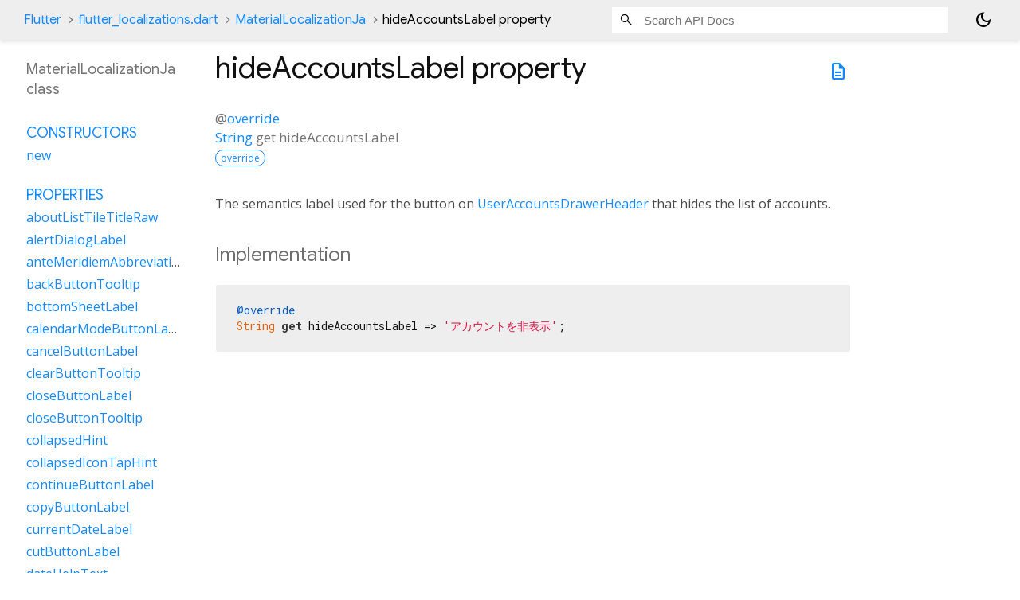

--- FILE ---
content_type: text/html; charset=utf-8
request_url: https://api.flutter.dev/flutter/flutter_localizations/MaterialLocalizationJa-class-sidebar.html
body_size: 1517
content:
<ol>

      <li class="section-title"><a href="flutter_localizations/MaterialLocalizationJa-class.html#constructors">Constructors</a></li>
        <li><a href="flutter_localizations/MaterialLocalizationJa/MaterialLocalizationJa.html">new</a></li>


    
        <li class="section-title">
          <a href="flutter_localizations/MaterialLocalizationJa-class.html#instance-properties">Properties</a>
        </li>
          
<li>
  <a href="flutter_localizations/MaterialLocalizationJa/aboutListTileTitleRaw.html">aboutListTileTitleRaw</a>
</li>
          
<li>
  <a href="flutter_localizations/MaterialLocalizationJa/alertDialogLabel.html">alertDialogLabel</a>
</li>
          
<li>
  <a href="flutter_localizations/MaterialLocalizationJa/anteMeridiemAbbreviation.html">anteMeridiemAbbreviation</a>
</li>
          
<li>
  <a href="flutter_localizations/MaterialLocalizationJa/backButtonTooltip.html">backButtonTooltip</a>
</li>
          
<li>
  <a href="flutter_localizations/MaterialLocalizationJa/bottomSheetLabel.html">bottomSheetLabel</a>
</li>
          
<li>
  <a href="flutter_localizations/MaterialLocalizationJa/calendarModeButtonLabel.html">calendarModeButtonLabel</a>
</li>
          
<li>
  <a href="flutter_localizations/MaterialLocalizationJa/cancelButtonLabel.html">cancelButtonLabel</a>
</li>
          
<li>
  <a href="flutter_localizations/MaterialLocalizationJa/clearButtonTooltip.html">clearButtonTooltip</a>
</li>
          
<li>
  <a href="flutter_localizations/MaterialLocalizationJa/closeButtonLabel.html">closeButtonLabel</a>
</li>
          
<li>
  <a href="flutter_localizations/MaterialLocalizationJa/closeButtonTooltip.html">closeButtonTooltip</a>
</li>
          
<li>
  <a href="flutter_localizations/MaterialLocalizationJa/collapsedHint.html">collapsedHint</a>
</li>
          
<li>
  <a href="flutter_localizations/MaterialLocalizationJa/collapsedIconTapHint.html">collapsedIconTapHint</a>
</li>
          
<li>
  <a href="flutter_localizations/MaterialLocalizationJa/continueButtonLabel.html">continueButtonLabel</a>
</li>
          
<li>
  <a href="flutter_localizations/MaterialLocalizationJa/copyButtonLabel.html">copyButtonLabel</a>
</li>
          
<li>
  <a href="flutter_localizations/MaterialLocalizationJa/currentDateLabel.html">currentDateLabel</a>
</li>
          
<li>
  <a href="flutter_localizations/MaterialLocalizationJa/cutButtonLabel.html">cutButtonLabel</a>
</li>
          
<li>
  <a href="flutter_localizations/MaterialLocalizationJa/dateHelpText.html">dateHelpText</a>
</li>
          
<li>
  <a href="flutter_localizations/MaterialLocalizationJa/dateInputLabel.html">dateInputLabel</a>
</li>
          
<li>
  <a href="flutter_localizations/MaterialLocalizationJa/dateOutOfRangeLabel.html">dateOutOfRangeLabel</a>
</li>
          
<li>
  <a href="flutter_localizations/MaterialLocalizationJa/datePickerHelpText.html">datePickerHelpText</a>
</li>
          
<li>
  <a href="flutter_localizations/MaterialLocalizationJa/dateRangeEndDateSemanticLabelRaw.html">dateRangeEndDateSemanticLabelRaw</a>
</li>
          
<li>
  <a href="flutter_localizations/MaterialLocalizationJa/dateRangeEndLabel.html">dateRangeEndLabel</a>
</li>
          
<li>
  <a href="flutter_localizations/MaterialLocalizationJa/dateRangePickerHelpText.html">dateRangePickerHelpText</a>
</li>
          
<li>
  <a href="flutter_localizations/MaterialLocalizationJa/dateRangeStartDateSemanticLabelRaw.html">dateRangeStartDateSemanticLabelRaw</a>
</li>
          
<li>
  <a href="flutter_localizations/MaterialLocalizationJa/dateRangeStartLabel.html">dateRangeStartLabel</a>
</li>
          
<li>
  <a href="flutter_localizations/MaterialLocalizationJa/dateSeparator.html">dateSeparator</a>
</li>
          
<li>
  <a href="flutter_localizations/MaterialLocalizationJa/deleteButtonTooltip.html">deleteButtonTooltip</a>
</li>
          
<li>
  <a href="flutter_localizations/MaterialLocalizationJa/dialModeButtonLabel.html">dialModeButtonLabel</a>
</li>
          
<li>
  <a href="flutter_localizations/MaterialLocalizationJa/dialogLabel.html">dialogLabel</a>
</li>
          
<li>
  <a href="flutter_localizations/MaterialLocalizationJa/drawerLabel.html">drawerLabel</a>
</li>
          
<li>
  <a href="flutter_localizations/MaterialLocalizationJa/expandedHint.html">expandedHint</a>
</li>
          
<li>
  <a href="flutter_localizations/MaterialLocalizationJa/expandedIconTapHint.html">expandedIconTapHint</a>
</li>
          
<li>
  <a href="flutter_localizations/MaterialLocalizationJa/expansionTileCollapsedHint.html">expansionTileCollapsedHint</a>
</li>
          
<li>
  <a href="flutter_localizations/MaterialLocalizationJa/expansionTileCollapsedTapHint.html">expansionTileCollapsedTapHint</a>
</li>
          
<li>
  <a href="flutter_localizations/MaterialLocalizationJa/expansionTileExpandedHint.html">expansionTileExpandedHint</a>
</li>
          
<li>
  <a href="flutter_localizations/MaterialLocalizationJa/expansionTileExpandedTapHint.html">expansionTileExpandedTapHint</a>
</li>
          
<li class="inherited">
  <a href="flutter_localizations/GlobalMaterialLocalizations/firstDayOfWeekIndex.html">firstDayOfWeekIndex</a>
</li>
          
<li>
  <a href="flutter_localizations/MaterialLocalizationJa/firstPageTooltip.html">firstPageTooltip</a>
</li>
          
<li class="inherited">
  <a href="dart-core/Object/hashCode.html">hashCode</a>
</li>
          
<li>
  <a href="flutter_localizations/MaterialLocalizationJa/hideAccountsLabel.html">hideAccountsLabel</a>
</li>
          
<li>
  <a href="flutter_localizations/MaterialLocalizationJa/inputDateModeButtonLabel.html">inputDateModeButtonLabel</a>
</li>
          
<li>
  <a href="flutter_localizations/MaterialLocalizationJa/inputTimeModeButtonLabel.html">inputTimeModeButtonLabel</a>
</li>
          
<li>
  <a href="flutter_localizations/MaterialLocalizationJa/invalidDateFormatLabel.html">invalidDateFormatLabel</a>
</li>
          
<li>
  <a href="flutter_localizations/MaterialLocalizationJa/invalidDateRangeLabel.html">invalidDateRangeLabel</a>
</li>
          
<li>
  <a href="flutter_localizations/MaterialLocalizationJa/invalidTimeLabel.html">invalidTimeLabel</a>
</li>
          
<li>
  <a href="flutter_localizations/MaterialLocalizationJa/keyboardKeyAlt.html">keyboardKeyAlt</a>
</li>
          
<li>
  <a href="flutter_localizations/MaterialLocalizationJa/keyboardKeyAltGraph.html">keyboardKeyAltGraph</a>
</li>
          
<li>
  <a href="flutter_localizations/MaterialLocalizationJa/keyboardKeyBackspace.html">keyboardKeyBackspace</a>
</li>
          
<li>
  <a href="flutter_localizations/MaterialLocalizationJa/keyboardKeyCapsLock.html">keyboardKeyCapsLock</a>
</li>
          
<li>
  <a href="flutter_localizations/MaterialLocalizationJa/keyboardKeyChannelDown.html">keyboardKeyChannelDown</a>
</li>
          
<li>
  <a href="flutter_localizations/MaterialLocalizationJa/keyboardKeyChannelUp.html">keyboardKeyChannelUp</a>
</li>
          
<li>
  <a href="flutter_localizations/MaterialLocalizationJa/keyboardKeyControl.html">keyboardKeyControl</a>
</li>
          
<li>
  <a href="flutter_localizations/MaterialLocalizationJa/keyboardKeyDelete.html">keyboardKeyDelete</a>
</li>
          
<li>
  <a href="flutter_localizations/MaterialLocalizationJa/keyboardKeyEject.html">keyboardKeyEject</a>
</li>
          
<li>
  <a href="flutter_localizations/MaterialLocalizationJa/keyboardKeyEnd.html">keyboardKeyEnd</a>
</li>
          
<li>
  <a href="flutter_localizations/MaterialLocalizationJa/keyboardKeyEscape.html">keyboardKeyEscape</a>
</li>
          
<li>
  <a href="flutter_localizations/MaterialLocalizationJa/keyboardKeyFn.html">keyboardKeyFn</a>
</li>
          
<li>
  <a href="flutter_localizations/MaterialLocalizationJa/keyboardKeyHome.html">keyboardKeyHome</a>
</li>
          
<li>
  <a href="flutter_localizations/MaterialLocalizationJa/keyboardKeyInsert.html">keyboardKeyInsert</a>
</li>
          
<li>
  <a href="flutter_localizations/MaterialLocalizationJa/keyboardKeyMeta.html">keyboardKeyMeta</a>
</li>
          
<li>
  <a href="flutter_localizations/MaterialLocalizationJa/keyboardKeyMetaMacOs.html">keyboardKeyMetaMacOs</a>
</li>
          
<li>
  <a href="flutter_localizations/MaterialLocalizationJa/keyboardKeyMetaWindows.html">keyboardKeyMetaWindows</a>
</li>
          
<li>
  <a href="flutter_localizations/MaterialLocalizationJa/keyboardKeyNumLock.html">keyboardKeyNumLock</a>
</li>
          
<li>
  <a href="flutter_localizations/MaterialLocalizationJa/keyboardKeyNumpad0.html">keyboardKeyNumpad0</a>
</li>
          
<li>
  <a href="flutter_localizations/MaterialLocalizationJa/keyboardKeyNumpad1.html">keyboardKeyNumpad1</a>
</li>
          
<li>
  <a href="flutter_localizations/MaterialLocalizationJa/keyboardKeyNumpad2.html">keyboardKeyNumpad2</a>
</li>
          
<li>
  <a href="flutter_localizations/MaterialLocalizationJa/keyboardKeyNumpad3.html">keyboardKeyNumpad3</a>
</li>
          
<li>
  <a href="flutter_localizations/MaterialLocalizationJa/keyboardKeyNumpad4.html">keyboardKeyNumpad4</a>
</li>
          
<li>
  <a href="flutter_localizations/MaterialLocalizationJa/keyboardKeyNumpad5.html">keyboardKeyNumpad5</a>
</li>
          
<li>
  <a href="flutter_localizations/MaterialLocalizationJa/keyboardKeyNumpad6.html">keyboardKeyNumpad6</a>
</li>
          
<li>
  <a href="flutter_localizations/MaterialLocalizationJa/keyboardKeyNumpad7.html">keyboardKeyNumpad7</a>
</li>
          
<li>
  <a href="flutter_localizations/MaterialLocalizationJa/keyboardKeyNumpad8.html">keyboardKeyNumpad8</a>
</li>
          
<li>
  <a href="flutter_localizations/MaterialLocalizationJa/keyboardKeyNumpad9.html">keyboardKeyNumpad9</a>
</li>
          
<li>
  <a href="flutter_localizations/MaterialLocalizationJa/keyboardKeyNumpadAdd.html">keyboardKeyNumpadAdd</a>
</li>
          
<li>
  <a href="flutter_localizations/MaterialLocalizationJa/keyboardKeyNumpadComma.html">keyboardKeyNumpadComma</a>
</li>
          
<li>
  <a href="flutter_localizations/MaterialLocalizationJa/keyboardKeyNumpadDecimal.html">keyboardKeyNumpadDecimal</a>
</li>
          
<li>
  <a href="flutter_localizations/MaterialLocalizationJa/keyboardKeyNumpadDivide.html">keyboardKeyNumpadDivide</a>
</li>
          
<li>
  <a href="flutter_localizations/MaterialLocalizationJa/keyboardKeyNumpadEnter.html">keyboardKeyNumpadEnter</a>
</li>
          
<li>
  <a href="flutter_localizations/MaterialLocalizationJa/keyboardKeyNumpadEqual.html">keyboardKeyNumpadEqual</a>
</li>
          
<li>
  <a href="flutter_localizations/MaterialLocalizationJa/keyboardKeyNumpadMultiply.html">keyboardKeyNumpadMultiply</a>
</li>
          
<li>
  <a href="flutter_localizations/MaterialLocalizationJa/keyboardKeyNumpadParenLeft.html">keyboardKeyNumpadParenLeft</a>
</li>
          
<li>
  <a href="flutter_localizations/MaterialLocalizationJa/keyboardKeyNumpadParenRight.html">keyboardKeyNumpadParenRight</a>
</li>
          
<li>
  <a href="flutter_localizations/MaterialLocalizationJa/keyboardKeyNumpadSubtract.html">keyboardKeyNumpadSubtract</a>
</li>
          
<li>
  <a href="flutter_localizations/MaterialLocalizationJa/keyboardKeyPageDown.html">keyboardKeyPageDown</a>
</li>
          
<li>
  <a href="flutter_localizations/MaterialLocalizationJa/keyboardKeyPageUp.html">keyboardKeyPageUp</a>
</li>
          
<li>
  <a href="flutter_localizations/MaterialLocalizationJa/keyboardKeyPower.html">keyboardKeyPower</a>
</li>
          
<li>
  <a href="flutter_localizations/MaterialLocalizationJa/keyboardKeyPowerOff.html">keyboardKeyPowerOff</a>
</li>
          
<li>
  <a href="flutter_localizations/MaterialLocalizationJa/keyboardKeyPrintScreen.html">keyboardKeyPrintScreen</a>
</li>
          
<li>
  <a href="flutter_localizations/MaterialLocalizationJa/keyboardKeyScrollLock.html">keyboardKeyScrollLock</a>
</li>
          
<li>
  <a href="flutter_localizations/MaterialLocalizationJa/keyboardKeySelect.html">keyboardKeySelect</a>
</li>
          
<li>
  <a href="flutter_localizations/MaterialLocalizationJa/keyboardKeyShift.html">keyboardKeyShift</a>
</li>
          
<li>
  <a href="flutter_localizations/MaterialLocalizationJa/keyboardKeySpace.html">keyboardKeySpace</a>
</li>
          
<li>
  <a href="flutter_localizations/MaterialLocalizationJa/lastPageTooltip.html">lastPageTooltip</a>
</li>
          
<li>
  <a href="flutter_localizations/MaterialLocalizationJa/licensesPackageDetailTextFew.html">licensesPackageDetailTextFew</a>
</li>
          
<li>
  <a href="flutter_localizations/MaterialLocalizationJa/licensesPackageDetailTextMany.html">licensesPackageDetailTextMany</a>
</li>
          
<li>
  <a href="flutter_localizations/MaterialLocalizationJa/licensesPackageDetailTextOne.html">licensesPackageDetailTextOne</a>
</li>
          
<li>
  <a href="flutter_localizations/MaterialLocalizationJa/licensesPackageDetailTextOther.html">licensesPackageDetailTextOther</a>
</li>
          
<li>
  <a href="flutter_localizations/MaterialLocalizationJa/licensesPackageDetailTextTwo.html">licensesPackageDetailTextTwo</a>
</li>
          
<li>
  <a href="flutter_localizations/MaterialLocalizationJa/licensesPackageDetailTextZero.html">licensesPackageDetailTextZero</a>
</li>
          
<li>
  <a href="flutter_localizations/MaterialLocalizationJa/licensesPageTitle.html">licensesPageTitle</a>
</li>
          
<li>
  <a href="flutter_localizations/MaterialLocalizationJa/lookUpButtonLabel.html">lookUpButtonLabel</a>
</li>
          
<li>
  <a href="flutter_localizations/MaterialLocalizationJa/menuBarMenuLabel.html">menuBarMenuLabel</a>
</li>
          
<li>
  <a href="flutter_localizations/MaterialLocalizationJa/menuDismissLabel.html">menuDismissLabel</a>
</li>
          
<li>
  <a href="flutter_localizations/MaterialLocalizationJa/modalBarrierDismissLabel.html">modalBarrierDismissLabel</a>
</li>
          
<li>
  <a href="flutter_localizations/MaterialLocalizationJa/moreButtonTooltip.html">moreButtonTooltip</a>
</li>
          
<li class="inherited">
  <a href="flutter_localizations/GlobalMaterialLocalizations/narrowWeekdays.html">narrowWeekdays</a>
</li>
          
<li>
  <a href="flutter_localizations/MaterialLocalizationJa/nextMonthTooltip.html">nextMonthTooltip</a>
</li>
          
<li>
  <a href="flutter_localizations/MaterialLocalizationJa/nextPageTooltip.html">nextPageTooltip</a>
</li>
          
<li>
  <a href="flutter_localizations/MaterialLocalizationJa/okButtonLabel.html">okButtonLabel</a>
</li>
          
<li>
  <a href="flutter_localizations/MaterialLocalizationJa/openAppDrawerTooltip.html">openAppDrawerTooltip</a>
</li>
          
<li>
  <a href="flutter_localizations/MaterialLocalizationJa/pageRowsInfoTitleApproximateRaw.html">pageRowsInfoTitleApproximateRaw</a>
</li>
          
<li>
  <a href="flutter_localizations/MaterialLocalizationJa/pageRowsInfoTitleRaw.html">pageRowsInfoTitleRaw</a>
</li>
          
<li>
  <a href="flutter_localizations/MaterialLocalizationJa/pasteButtonLabel.html">pasteButtonLabel</a>
</li>
          
<li>
  <a href="flutter_localizations/MaterialLocalizationJa/popupMenuLabel.html">popupMenuLabel</a>
</li>
          
<li>
  <a href="flutter_localizations/MaterialLocalizationJa/postMeridiemAbbreviation.html">postMeridiemAbbreviation</a>
</li>
          
<li>
  <a href="flutter_localizations/MaterialLocalizationJa/previousMonthTooltip.html">previousMonthTooltip</a>
</li>
          
<li>
  <a href="flutter_localizations/MaterialLocalizationJa/previousPageTooltip.html">previousPageTooltip</a>
</li>
          
<li>
  <a href="flutter_localizations/MaterialLocalizationJa/refreshIndicatorSemanticLabel.html">refreshIndicatorSemanticLabel</a>
</li>
          
<li>
  <a href="flutter_localizations/MaterialLocalizationJa/remainingTextFieldCharacterCountFew.html">remainingTextFieldCharacterCountFew</a>
</li>
          
<li>
  <a href="flutter_localizations/MaterialLocalizationJa/remainingTextFieldCharacterCountMany.html">remainingTextFieldCharacterCountMany</a>
</li>
          
<li>
  <a href="flutter_localizations/MaterialLocalizationJa/remainingTextFieldCharacterCountOne.html">remainingTextFieldCharacterCountOne</a>
</li>
          
<li>
  <a href="flutter_localizations/MaterialLocalizationJa/remainingTextFieldCharacterCountOther.html">remainingTextFieldCharacterCountOther</a>
</li>
          
<li>
  <a href="flutter_localizations/MaterialLocalizationJa/remainingTextFieldCharacterCountTwo.html">remainingTextFieldCharacterCountTwo</a>
</li>
          
<li>
  <a href="flutter_localizations/MaterialLocalizationJa/remainingTextFieldCharacterCountZero.html">remainingTextFieldCharacterCountZero</a>
</li>
          
<li>
  <a href="flutter_localizations/MaterialLocalizationJa/reorderItemDown.html">reorderItemDown</a>
</li>
          
<li>
  <a href="flutter_localizations/MaterialLocalizationJa/reorderItemLeft.html">reorderItemLeft</a>
</li>
          
<li>
  <a href="flutter_localizations/MaterialLocalizationJa/reorderItemRight.html">reorderItemRight</a>
</li>
          
<li>
  <a href="flutter_localizations/MaterialLocalizationJa/reorderItemToEnd.html">reorderItemToEnd</a>
</li>
          
<li>
  <a href="flutter_localizations/MaterialLocalizationJa/reorderItemToStart.html">reorderItemToStart</a>
</li>
          
<li>
  <a href="flutter_localizations/MaterialLocalizationJa/reorderItemUp.html">reorderItemUp</a>
</li>
          
<li>
  <a href="flutter_localizations/MaterialLocalizationJa/rowsPerPageTitle.html">rowsPerPageTitle</a>
</li>
          
<li class="inherited">
  <a href="dart-core/Object/runtimeType.html">runtimeType</a>
</li>
          
<li>
  <a href="flutter_localizations/MaterialLocalizationJa/saveButtonLabel.html">saveButtonLabel</a>
</li>
          
<li>
  <a href="flutter_localizations/MaterialLocalizationJa/scanTextButtonLabel.html">scanTextButtonLabel</a>
</li>
          
<li>
  <a href="flutter_localizations/MaterialLocalizationJa/scrimLabel.html">scrimLabel</a>
</li>
          
<li>
  <a href="flutter_localizations/MaterialLocalizationJa/scrimOnTapHintRaw.html">scrimOnTapHintRaw</a>
</li>
          
<li>
  <a href="flutter_localizations/MaterialLocalizationJa/scriptCategory.html">scriptCategory</a>
</li>
          
<li>
  <a href="flutter_localizations/MaterialLocalizationJa/searchFieldLabel.html">searchFieldLabel</a>
</li>
          
<li>
  <a href="flutter_localizations/MaterialLocalizationJa/searchWebButtonLabel.html">searchWebButtonLabel</a>
</li>
          
<li>
  <a href="flutter_localizations/MaterialLocalizationJa/selectAllButtonLabel.html">selectAllButtonLabel</a>
</li>
          
<li>
  <a href="flutter_localizations/MaterialLocalizationJa/selectedDateLabel.html">selectedDateLabel</a>
</li>
          
<li>
  <a href="flutter_localizations/MaterialLocalizationJa/selectedRowCountTitleFew.html">selectedRowCountTitleFew</a>
</li>
          
<li>
  <a href="flutter_localizations/MaterialLocalizationJa/selectedRowCountTitleMany.html">selectedRowCountTitleMany</a>
</li>
          
<li>
  <a href="flutter_localizations/MaterialLocalizationJa/selectedRowCountTitleOne.html">selectedRowCountTitleOne</a>
</li>
          
<li>
  <a href="flutter_localizations/MaterialLocalizationJa/selectedRowCountTitleOther.html">selectedRowCountTitleOther</a>
</li>
          
<li>
  <a href="flutter_localizations/MaterialLocalizationJa/selectedRowCountTitleTwo.html">selectedRowCountTitleTwo</a>
</li>
          
<li>
  <a href="flutter_localizations/MaterialLocalizationJa/selectedRowCountTitleZero.html">selectedRowCountTitleZero</a>
</li>
          
<li>
  <a href="flutter_localizations/MaterialLocalizationJa/selectYearSemanticsLabel.html">selectYearSemanticsLabel</a>
</li>
          
<li>
  <a href="flutter_localizations/MaterialLocalizationJa/shareButtonLabel.html">shareButtonLabel</a>
</li>
          
<li>
  <a href="flutter_localizations/MaterialLocalizationJa/showAccountsLabel.html">showAccountsLabel</a>
</li>
          
<li>
  <a href="flutter_localizations/MaterialLocalizationJa/showMenuTooltip.html">showMenuTooltip</a>
</li>
          
<li>
  <a href="flutter_localizations/MaterialLocalizationJa/signedInLabel.html">signedInLabel</a>
</li>
          
<li>
  <a href="flutter_localizations/MaterialLocalizationJa/tabLabelRaw.html">tabLabelRaw</a>
</li>
          
<li>
  <a href="flutter_localizations/MaterialLocalizationJa/timeOfDayFormatRaw.html">timeOfDayFormatRaw</a>
</li>
          
<li>
  <a href="flutter_localizations/MaterialLocalizationJa/timePickerDialHelpText.html">timePickerDialHelpText</a>
</li>
          
<li>
  <a href="flutter_localizations/MaterialLocalizationJa/timePickerHourLabel.html">timePickerHourLabel</a>
</li>
          
<li>
  <a href="flutter_localizations/MaterialLocalizationJa/timePickerHourModeAnnouncement.html">timePickerHourModeAnnouncement</a>
</li>
          
<li>
  <a href="flutter_localizations/MaterialLocalizationJa/timePickerInputHelpText.html">timePickerInputHelpText</a>
</li>
          
<li>
  <a href="flutter_localizations/MaterialLocalizationJa/timePickerMinuteLabel.html">timePickerMinuteLabel</a>
</li>
          
<li>
  <a href="flutter_localizations/MaterialLocalizationJa/timePickerMinuteModeAnnouncement.html">timePickerMinuteModeAnnouncement</a>
</li>
          
<li>
  <a href="flutter_localizations/MaterialLocalizationJa/unspecifiedDate.html">unspecifiedDate</a>
</li>
          
<li>
  <a href="flutter_localizations/MaterialLocalizationJa/unspecifiedDateRange.html">unspecifiedDateRange</a>
</li>
          
<li>
  <a href="flutter_localizations/MaterialLocalizationJa/viewLicensesButtonLabel.html">viewLicensesButtonLabel</a>
</li>

        <li class="section-title inherited"><a href="flutter_localizations/MaterialLocalizationJa-class.html#instance-methods">Methods</a></li>
          
<li class="inherited">
  <a href="flutter_localizations/GlobalMaterialLocalizations/aboutListTileTitle.html">aboutListTileTitle</a>
</li>
          
<li class="inherited">
  <a href="flutter_localizations/GlobalMaterialLocalizations/dateRangeEndDateSemanticLabel.html">dateRangeEndDateSemanticLabel</a>
</li>
          
<li class="inherited">
  <a href="flutter_localizations/GlobalMaterialLocalizations/dateRangeStartDateSemanticLabel.html">dateRangeStartDateSemanticLabel</a>
</li>
          
<li class="inherited">
  <a href="flutter_localizations/GlobalMaterialLocalizations/formatCompactDate.html">formatCompactDate</a>
</li>
          
<li class="inherited">
  <a href="flutter_localizations/GlobalMaterialLocalizations/formatDecimal.html">formatDecimal</a>
</li>
          
<li class="inherited">
  <a href="flutter_localizations/GlobalMaterialLocalizations/formatFullDate.html">formatFullDate</a>
</li>
          
<li class="inherited">
  <a href="flutter_localizations/GlobalMaterialLocalizations/formatHour.html">formatHour</a>
</li>
          
<li class="inherited">
  <a href="flutter_localizations/GlobalMaterialLocalizations/formatMediumDate.html">formatMediumDate</a>
</li>
          
<li class="inherited">
  <a href="flutter_localizations/GlobalMaterialLocalizations/formatMinute.html">formatMinute</a>
</li>
          
<li class="inherited">
  <a href="flutter_localizations/GlobalMaterialLocalizations/formatMonthYear.html">formatMonthYear</a>
</li>
          
<li class="inherited">
  <a href="flutter_localizations/GlobalMaterialLocalizations/formatShortDate.html">formatShortDate</a>
</li>
          
<li class="inherited">
  <a href="flutter_localizations/GlobalMaterialLocalizations/formatShortMonthDay.html">formatShortMonthDay</a>
</li>
          
<li class="inherited">
  <a href="flutter_localizations/GlobalMaterialLocalizations/formatTimeOfDay.html">formatTimeOfDay</a>
</li>
          
<li class="inherited">
  <a href="flutter_localizations/GlobalMaterialLocalizations/formatYear.html">formatYear</a>
</li>
          
<li class="inherited">
  <a href="flutter_localizations/GlobalMaterialLocalizations/licensesPackageDetailText.html">licensesPackageDetailText</a>
</li>
          
<li class="inherited">
  <a href="dart-core/Object/noSuchMethod.html">noSuchMethod</a>
</li>
          
<li class="inherited">
  <a href="flutter_localizations/GlobalMaterialLocalizations/pageRowsInfoTitle.html">pageRowsInfoTitle</a>
</li>
          
<li class="inherited">
  <a href="flutter_localizations/GlobalMaterialLocalizations/parseCompactDate.html">parseCompactDate</a>
</li>
          
<li class="inherited">
  <a href="flutter_localizations/GlobalMaterialLocalizations/remainingTextFieldCharacterCount.html">remainingTextFieldCharacterCount</a>
</li>
          
<li class="inherited">
  <a href="flutter_localizations/GlobalMaterialLocalizations/scrimOnTapHint.html">scrimOnTapHint</a>
</li>
          
<li class="inherited">
  <a href="flutter_localizations/GlobalMaterialLocalizations/selectedRowCountTitle.html">selectedRowCountTitle</a>
</li>
          
<li class="inherited">
  <a href="flutter_localizations/GlobalMaterialLocalizations/tabLabel.html">tabLabel</a>
</li>
          
<li class="inherited">
  <a href="flutter_localizations/GlobalMaterialLocalizations/timeOfDayFormat.html">timeOfDayFormat</a>
</li>
          
<li class="inherited">
  <a href="dart-core/Object/toString.html">toString</a>
</li>

        <li class="section-title inherited"><a href="flutter_localizations/MaterialLocalizationJa-class.html#operators">Operators</a></li>
          
<li class="inherited">
  <a href="dart-core/Object/operator_equals.html">operator ==</a>
</li>

    

    


</ol>
